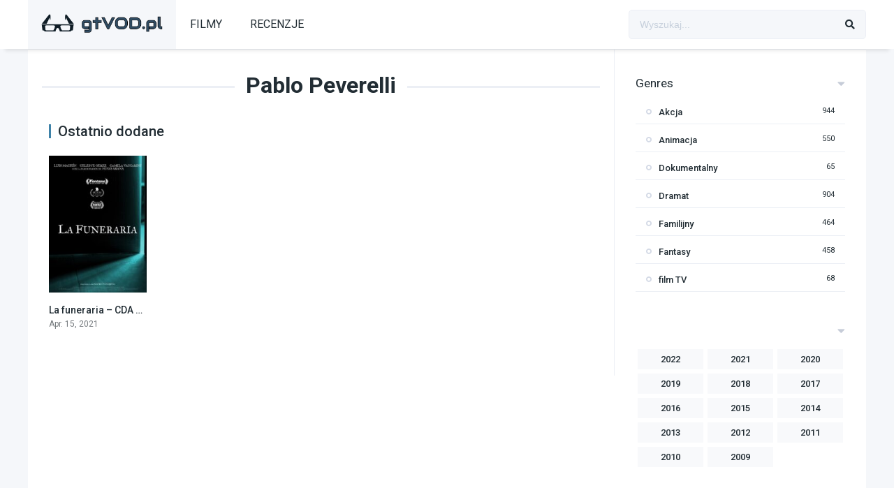

--- FILE ---
content_type: text/html; charset=UTF-8
request_url: https://gtvod.pl/obsada/pablo-peverelli/
body_size: 8120
content:
<!DOCTYPE html><html lang="pl-PL"><head><meta charset="UTF-8" /><meta name="apple-mobile-web-app-capable" content="yes"><meta name="apple-mobile-web-app-status-bar-style" content="black"><meta name="mobile-web-app-capable" content="yes"><meta name="viewport" content="width=device-width, initial-scale=1, shrink-to-fit=no"><meta name="theme-color" content="#ffffff"><link rel='shortcut icon' href='https://gtvod.pl/wp-content/uploads/2021/03/gtvod-favicon-white.png' type='image/x-icon' /><title>Pablo Peverelli &#8211; gtVOD &#8211; Filmy Online bez limitów</title><meta name='robots' content='max-image-preview:large' /><style>img:is([sizes="auto" i],[sizes^="auto," i]){contain-intrinsic-size:3000px 1500px}</style><link rel='dns-prefetch' href='//fonts.googleapis.com' /><link rel="alternate" type="application/rss+xml" title="gtVOD - Filmy Online bez limitów &raquo; Kanał z wpisami" href="https://gtvod.pl/feed/" /><link rel="alternate" type="application/rss+xml" title="gtVOD - Filmy Online bez limitów &raquo; Kanał z komentarzami" href="https://gtvod.pl/comments/feed/" /><link rel="alternate" type="application/rss+xml" title="Kanał gtVOD - Filmy Online bez limitów &raquo; Pablo Peverelli Obsada" href="https://gtvod.pl/obsada/pablo-peverelli/feed/" /><link rel='stylesheet' id='wp-block-library-css' href='https://gtvod.pl/wp-includes/css/dist/block-library/style.min.css?ver=6.8.2' type='text/css' media='all' /><style id='classic-theme-styles-inline-css' type='text/css'>/*! This file is auto-generated */.wp-block-button__link{color:#fff;background-color:#32373c;border-radius:9999px;box-shadow:none;text-decoration:none;padding:calc(.667em + 2px) calc(1.333em + 2px);font-size:1.125em}.wp-block-file__button{background:#32373c;color:#fff;text-decoration:none}</style><style id='global-styles-inline-css' type='text/css'>:root{--wp--preset--aspect-ratio--square:1;--wp--preset--aspect-ratio--4-3:4/3;--wp--preset--aspect-ratio--3-4:3/4;--wp--preset--aspect-ratio--3-2:3/2;--wp--preset--aspect-ratio--2-3:2/3;--wp--preset--aspect-ratio--16-9:16/9;--wp--preset--aspect-ratio--9-16:9/16;--wp--preset--color--black:#000000;--wp--preset--color--cyan-bluish-gray:#abb8c3;--wp--preset--color--white:#ffffff;--wp--preset--color--pale-pink:#f78da7;--wp--preset--color--vivid-red:#cf2e2e;--wp--preset--color--luminous-vivid-orange:#ff6900;--wp--preset--color--luminous-vivid-amber:#fcb900;--wp--preset--color--light-green-cyan:#7bdcb5;--wp--preset--color--vivid-green-cyan:#00d084;--wp--preset--color--pale-cyan-blue:#8ed1fc;--wp--preset--color--vivid-cyan-blue:#0693e3;--wp--preset--color--vivid-purple:#9b51e0;--wp--preset--gradient--vivid-cyan-blue-to-vivid-purple:linear-gradient(135deg,rgba(6,147,227,1) 0%,rgb(155,81,224) 100%);--wp--preset--gradient--light-green-cyan-to-vivid-green-cyan:linear-gradient(135deg,rgb(122,220,180) 0%,rgb(0,208,130) 100%);--wp--preset--gradient--luminous-vivid-amber-to-luminous-vivid-orange:linear-gradient(135deg,rgba(252,185,0,1) 0%,rgba(255,105,0,1) 100%);--wp--preset--gradient--luminous-vivid-orange-to-vivid-red:linear-gradient(135deg,rgba(255,105,0,1) 0%,rgb(207,46,46) 100%);--wp--preset--gradient--very-light-gray-to-cyan-bluish-gray:linear-gradient(135deg,rgb(238,238,238) 0%,rgb(169,184,195) 100%);--wp--preset--gradient--cool-to-warm-spectrum:linear-gradient(135deg,rgb(74,234,220) 0%,rgb(151,120,209) 20%,rgb(207,42,186) 40%,rgb(238,44,130) 60%,rgb(251,105,98) 80%,rgb(254,248,76) 100%);--wp--preset--gradient--blush-light-purple:linear-gradient(135deg,rgb(255,206,236) 0%,rgb(152,150,240) 100%);--wp--preset--gradient--blush-bordeaux:linear-gradient(135deg,rgb(254,205,165) 0%,rgb(254,45,45) 50%,rgb(107,0,62) 100%);--wp--preset--gradient--luminous-dusk:linear-gradient(135deg,rgb(255,203,112) 0%,rgb(199,81,192) 50%,rgb(65,88,208) 100%);--wp--preset--gradient--pale-ocean:linear-gradient(135deg,rgb(255,245,203) 0%,rgb(182,227,212) 50%,rgb(51,167,181) 100%);--wp--preset--gradient--electric-grass:linear-gradient(135deg,rgb(202,248,128) 0%,rgb(113,206,126) 100%);--wp--preset--gradient--midnight:linear-gradient(135deg,rgb(2,3,129) 0%,rgb(40,116,252) 100%);--wp--preset--font-size--small:13px;--wp--preset--font-size--medium:20px;--wp--preset--font-size--large:36px;--wp--preset--font-size--x-large:42px;--wp--preset--spacing--20:0.44rem;--wp--preset--spacing--30:0.67rem;--wp--preset--spacing--40:1rem;--wp--preset--spacing--50:1.5rem;--wp--preset--spacing--60:2.25rem;--wp--preset--spacing--70:3.38rem;--wp--preset--spacing--80:5.06rem;--wp--preset--shadow--natural:6px 6px 9px rgba(0,0,0,0.2);--wp--preset--shadow--deep:12px 12px 50px rgba(0,0,0,0.4);--wp--preset--shadow--sharp:6px 6px 0px rgba(0,0,0,0.2);--wp--preset--shadow--outlined:6px 6px 0px -3px rgba(255,255,255,1),6px 6px rgba(0,0,0,1);--wp--preset--shadow--crisp:6px 6px 0px rgba(0,0,0,1)}:where(.is-layout-flex){gap:0.5em}:where(.is-layout-grid){gap:0.5em}body .is-layout-flex{display:flex}.is-layout-flex{flex-wrap:wrap;align-items:center}.is-layout-flex >:is(*,div){margin:0}body .is-layout-grid{display:grid}.is-layout-grid >:is(*,div){margin:0}:where(.wp-block-columns.is-layout-flex){gap:2em}:where(.wp-block-columns.is-layout-grid){gap:2em}:where(.wp-block-post-template.is-layout-flex){gap:1.25em}:where(.wp-block-post-template.is-layout-grid){gap:1.25em}.has-black-color{color:var(--wp--preset--color--black) !important}.has-cyan-bluish-gray-color{color:var(--wp--preset--color--cyan-bluish-gray) !important}.has-white-color{color:var(--wp--preset--color--white) !important}.has-pale-pink-color{color:var(--wp--preset--color--pale-pink) !important}.has-vivid-red-color{color:var(--wp--preset--color--vivid-red) !important}.has-luminous-vivid-orange-color{color:var(--wp--preset--color--luminous-vivid-orange) !important}.has-luminous-vivid-amber-color{color:var(--wp--preset--color--luminous-vivid-amber) !important}.has-light-green-cyan-color{color:var(--wp--preset--color--light-green-cyan) !important}.has-vivid-green-cyan-color{color:var(--wp--preset--color--vivid-green-cyan) !important}.has-pale-cyan-blue-color{color:var(--wp--preset--color--pale-cyan-blue) !important}.has-vivid-cyan-blue-color{color:var(--wp--preset--color--vivid-cyan-blue) !important}.has-vivid-purple-color{color:var(--wp--preset--color--vivid-purple) !important}.has-black-background-color{background-color:var(--wp--preset--color--black) !important}.has-cyan-bluish-gray-background-color{background-color:var(--wp--preset--color--cyan-bluish-gray) !important}.has-white-background-color{background-color:var(--wp--preset--color--white) !important}.has-pale-pink-background-color{background-color:var(--wp--preset--color--pale-pink) !important}.has-vivid-red-background-color{background-color:var(--wp--preset--color--vivid-red) !important}.has-luminous-vivid-orange-background-color{background-color:var(--wp--preset--color--luminous-vivid-orange) !important}.has-luminous-vivid-amber-background-color{background-color:var(--wp--preset--color--luminous-vivid-amber) !important}.has-light-green-cyan-background-color{background-color:var(--wp--preset--color--light-green-cyan) !important}.has-vivid-green-cyan-background-color{background-color:var(--wp--preset--color--vivid-green-cyan) !important}.has-pale-cyan-blue-background-color{background-color:var(--wp--preset--color--pale-cyan-blue) !important}.has-vivid-cyan-blue-background-color{background-color:var(--wp--preset--color--vivid-cyan-blue) !important}.has-vivid-purple-background-color{background-color:var(--wp--preset--color--vivid-purple) !important}.has-black-border-color{border-color:var(--wp--preset--color--black) !important}.has-cyan-bluish-gray-border-color{border-color:var(--wp--preset--color--cyan-bluish-gray) !important}.has-white-border-color{border-color:var(--wp--preset--color--white) !important}.has-pale-pink-border-color{border-color:var(--wp--preset--color--pale-pink) !important}.has-vivid-red-border-color{border-color:var(--wp--preset--color--vivid-red) !important}.has-luminous-vivid-orange-border-color{border-color:var(--wp--preset--color--luminous-vivid-orange) !important}.has-luminous-vivid-amber-border-color{border-color:var(--wp--preset--color--luminous-vivid-amber) !important}.has-light-green-cyan-border-color{border-color:var(--wp--preset--color--light-green-cyan) !important}.has-vivid-green-cyan-border-color{border-color:var(--wp--preset--color--vivid-green-cyan) !important}.has-pale-cyan-blue-border-color{border-color:var(--wp--preset--color--pale-cyan-blue) !important}.has-vivid-cyan-blue-border-color{border-color:var(--wp--preset--color--vivid-cyan-blue) !important}.has-vivid-purple-border-color{border-color:var(--wp--preset--color--vivid-purple) !important}.has-vivid-cyan-blue-to-vivid-purple-gradient-background{background:var(--wp--preset--gradient--vivid-cyan-blue-to-vivid-purple) !important}.has-light-green-cyan-to-vivid-green-cyan-gradient-background{background:var(--wp--preset--gradient--light-green-cyan-to-vivid-green-cyan) !important}.has-luminous-vivid-amber-to-luminous-vivid-orange-gradient-background{background:var(--wp--preset--gradient--luminous-vivid-amber-to-luminous-vivid-orange) !important}.has-luminous-vivid-orange-to-vivid-red-gradient-background{background:var(--wp--preset--gradient--luminous-vivid-orange-to-vivid-red) !important}.has-very-light-gray-to-cyan-bluish-gray-gradient-background{background:var(--wp--preset--gradient--very-light-gray-to-cyan-bluish-gray) !important}.has-cool-to-warm-spectrum-gradient-background{background:var(--wp--preset--gradient--cool-to-warm-spectrum) !important}.has-blush-light-purple-gradient-background{background:var(--wp--preset--gradient--blush-light-purple) !important}.has-blush-bordeaux-gradient-background{background:var(--wp--preset--gradient--blush-bordeaux) !important}.has-luminous-dusk-gradient-background{background:var(--wp--preset--gradient--luminous-dusk) !important}.has-pale-ocean-gradient-background{background:var(--wp--preset--gradient--pale-ocean) !important}.has-electric-grass-gradient-background{background:var(--wp--preset--gradient--electric-grass) !important}.has-midnight-gradient-background{background:var(--wp--preset--gradient--midnight) !important}.has-small-font-size{font-size:var(--wp--preset--font-size--small) !important}.has-medium-font-size{font-size:var(--wp--preset--font-size--medium) !important}.has-large-font-size{font-size:var(--wp--preset--font-size--large) !important}.has-x-large-font-size{font-size:var(--wp--preset--font-size--x-large) !important}:where(.wp-block-post-template.is-layout-flex){gap:1.25em}:where(.wp-block-post-template.is-layout-grid){gap:1.25em}:where(.wp-block-columns.is-layout-flex){gap:2em}:where(.wp-block-columns.is-layout-grid){gap:2em}:root:where(.wp-block-pullquote){font-size:1.5em;line-height:1.6}</style><link rel='stylesheet' id='fontawesome-pro-css' href='https://gtvod.pl/wp-content/themes/dooplay/assets/fontawesome/css/all.min.css?ver=5.15.1' type='text/css' media='all' /><link rel='stylesheet' id='owl-carousel-css' href='https://gtvod.pl/wp-content/themes/dooplay/assets/css/front.owl.min.css?ver=2.5.5' type='text/css' media='all' /><link rel='stylesheet' id='google-fonts-css' href='https://fonts.googleapis.com/css?family=Roboto%3A300%2C400%2C500%2C700&#038;ver=2.5.5' type='text/css' media='all' /><link rel='stylesheet' id='scrollbar-css' href='https://gtvod.pl/wp-content/themes/dooplay/assets/css/front.crollbar.min.css?ver=2.5.5' type='text/css' media='all' /><link rel='stylesheet' id='dooplay-css' href='https://gtvod.pl/wp-content/themes/dooplay/assets/css/front.style.min.css?ver=2.5.5' type='text/css' media='all' /><link rel='stylesheet' id='dooplay-color-scheme-css' href='https://gtvod.pl/wp-content/themes/dooplay/assets/css/colors.default.min.css?ver=2.5.5' type='text/css' media='all' /><link rel='stylesheet' id='dooplay-responsive-css' href='https://gtvod.pl/wp-content/themes/dooplay/assets/css/front.mobile.min.css?ver=2.5.5' type='text/css' media='all' /><script type="text/javascript" src="https://gtvod.pl/wp-includes/js/jquery/jquery.min.js?ver=3.7.1" id="jquery-core-js"></script><script type="text/javascript" src="https://gtvod.pl/wp-includes/js/jquery/jquery-migrate.min.js?ver=3.4.1" id="jquery-migrate-js"></script><script type="text/javascript" src="https://gtvod.pl/wp-content/themes/dooplay/assets/js/lib/lazyload.js?ver=2.5.5" id="lazyload-js"></script><script type="text/javascript" src="https://gtvod.pl/wp-content/themes/dooplay/assets/js/lib/pwsscrollbar.js?ver=2.5.5" id="scrollbar-js"></script><script type="text/javascript" src="https://gtvod.pl/wp-content/themes/dooplay/assets/js/lib/owlcarousel.js?ver=2.5.5" id="owl-carousel-js"></script><script type="text/javascript" src="https://gtvod.pl/wp-content/themes/dooplay/assets/js/lib/idtabs.js?ver=2.5.5" id="idTabs-js"></script><script type="text/javascript" src="https://gtvod.pl/wp-content/themes/dooplay/assets/js/lib/isrepeater.js?ver=2.5.5" id="dtRepeat-js"></script><script type="text/javascript" id="dt_main_ajax-js-extra">/* <![CDATA[ */var dtAjax = {"url":"\/wp-admin\/admin-ajax.php","player_api":"https:\/\/gtvod.pl\/wp-json\/dooplayer\/v2\/","play_ajaxmd":null,"play_method":"admin_ajax","googlercptc":null,"classitem":"5","loading":"Loading..","afavorites":"Add to favorites","rfavorites":"Remove of favorites","views":"Wy\u015bwietle\u0144","remove":"Remove","isawit":"I saw it","send":"Data send..","updating":"Od\u015bwie\u017canie..","error":"Error","pending":"Pending review","ltipe":"Download","sending":"Sending data","enabled":"Enable","disabled":"Disable","trash":"Delete","lshared":"Udost\u0119pnione linki","ladmin":"Manage pending links","sendingrep":"Please wait, sending data..","ready":"Ready","deletelin":"Do you really want to delete this link?"};/* ]]> */</script><script type="text/javascript" src="https://gtvod.pl/wp-content/themes/dooplay/assets/js/front.ajax.min.js?ver=2.5.5" id="dt_main_ajax-js"></script><link rel="https://api.w.org/" href="https://gtvod.pl/wp-json/" /><link rel="alternate" title="JSON" type="application/json" href="https://gtvod.pl/wp-json/wp/v2/dtcast/125" /><link rel="EditURI" type="application/rsd+xml" title="RSD" href="https://gtvod.pl/xmlrpc.php?rsd" /><meta name="generator" content="WordPress 6.8.2" /><script type="text/javascript">jQuery(document).ready(function(a){"false"==dtGonza.mobile&&a(window).load(function(){a(".scrolling").mCustomScrollbar({theme:"minimal-dark",scrollInertia:200,scrollButtons:{enable:!0},callbacks:{onTotalScrollOffset:100,alwaysTriggerOffsets:!1}})})});</script><style type='text/css'>body{font-family:"Roboto",sans-serif}body{background-color:#F5F7FA}header.main .hbox,#contenedor,footer.main .fbox{max-width:1200px}a,.home-blog-post .entry-date .date,.top-imdb-item:hover>.title a,.module .content .items .item .data h3 a:hover,.head-main-nav ul.main-header li:hover>a,.login_box .box a.register{color:#3e82a8}.nav_items_module a.btn:hover,.pagination span.current,.w_item_b a:hover>.data .wextra b:before,.comment-respond h3:before,footer.main .fbox .fmenu ul li a:hover{color:#3e82a8}header.main .hbox .search form button[type=submit]:hover,.loading,#seasons .se-c .se-a ul.episodios li .episodiotitle a:hover,.sgeneros a:hover,.page_user nav.user ul li a:hover{color:#3e82a8}footer.main .fbox .fmenu ul li.current-menu-item a,.posts .meta .autor i,.pag_episodes .item a:hover,a.link_a:hover,ul.smenu li a:hover{color:#3e82a8}header.responsive .nav a.active:before,header.responsive .search a.active:before,.dtuser a.clicklogin:hover,.menuresp .menu ul.resp li a:hover,.menuresp .menu ul.resp li ul.sub-menu li a:hover{color:#3e82a8}.sl-wrapper a:before,table.account_links tbody td a:hover,.dt_mainmeta nav.genres ul li a:hover{color:#3e82a8}.dt_mainmeta nav.genres ul li.current-cat a:before,.dooplay_player .options ul li:hover span.title{color:#3e82a8}.head-main-nav ul.main-header li ul.sub-menu li a:hover,form.form-resp-ab button[type=submit]:hover>span,.sidebar aside.widget ul li a:hover{color:#3e82a8}header.top_imdb h1.top-imdb-h1 span,article.post .information .meta span.autor,.w_item_c a:hover>.rating i,span.comment-author-link,.pagination a:hover{color:#3e82a8}.letter_home ul.glossary li a:hover,.letter_home ul.glossary li a.active,.user_control a.in-list{color:#3e82a8}.headitems a#dooplay_signout:hover,.login_box .box a#c_loginbox:hover{color:#3e82a8}.report_modal .box .form form fieldset label:hover > span.title{color:#3e82a8}.linktabs ul li a.selected,ul.smenu li a.selected,a.liked,.module .content header span a.see-all,.page_user nav.user ul li a.selected,.dt_mainmeta nav.releases ul li a:hover{background:#3e82a8}a.see_all,p.form-submit input[type=submit]:hover,.report-video-form fieldset input[type=submit],a.mtoc,.contact .wrapper fieldset input[type=submit],span.item_type,a.main{background:#3e82a8}.post-comments .comment-reply-link:hover,#seasons .se-c .se-q span.se-o,#edit_link .box .form_edit .cerrar a:hover{background:#3e82a8}.user_edit_control ul li a.selected,form.update_profile fieldset input[type=submit],.page_user .content .paged a.load_more:hover,#edit_link .box .form_edit fieldset input[type="submit"]{background:#3e82a8}.login_box .box input[type="submit"],.form_post_lik .control .left a.add_row:hover,.form_post_lik .table table tbody tr td a.remove_row:hover,.form_post_lik .control .right input[type="submit"]{background:#3e82a8}#dt_contenedor{background-color:#F5F7FA}.plyr input[type=range]::-ms-fill-lower{background:#3e82a8}.menuresp .menu .user a.ctgs,.menuresp .menu .user .logout a:hover{background:#3e82a8}.plyr input[type=range]:active::-webkit-slider-thumb{background:#3e82a8}.plyr input[type=range]:active::-moz-range-thumb{background:#3e82a8}.plyr input[type=range]:active::-ms-thumb{background:#3e82a8}.tagcloud a:hover,ul.abc li a:hover,ul.abc li a.select,{background:#3e82a8}.featu{background:#00be08}.report_modal .box .form form fieldset input[type=submit]{background-color:#3e82a8}.contact .wrapper fieldset input[type=text]:focus,.contact .wrapper fieldset textarea:focus,header.main .hbox .dt_user ul li ul li:hover > a,.login_box .box a.register{border-color:#3e82a8}.module .content header h1{border-color:#3e82a8}.module .content header h2{border-color:#3e82a8}a.see_all{border-color:#3e82a8}.top-imdb-list h3{border-color:#3e82a8}.user_edit_control ul li a.selected:before{border-top-color:#3e82a8}</style></head><body class="archive tax-dtcast term-pablo-peverelli term-125 wp-theme-dooplay"><div id="dt_contenedor"><header id="header" class="main"><div class="hbox"><div class="fix-hidden"><div class="logo"><a href="https://gtvod.pl"><img src='https://gtvod.pl/wp-content/uploads/2021/03/gtvod-logo.png' alt='gtVOD - Filmy Online bez limitów'/></a></div><div class="head-main-nav"><div class="menu-glowne-menu-container"><ul id="main_header" class="main-header"><li id="menu-item-972" class="menu-item menu-item-type-custom menu-item-object-custom menu-item-972"><a href="https://gtvod.pl/filmy-online/">FILMY</a></li><li id="menu-item-84" class="menu-item menu-item-type-post_type menu-item-object-page menu-item-84"><a href="https://gtvod.pl/blog/">RECENZJE</a></li></ul></div></div><div class="headitems "><div id="advc-menu" class="search"><form method="get" id="searchform" action="https://gtvod.pl"><input type="text" placeholder="Wyszukaj..." name="s" id="s" value="" autocomplete="off"><button class="search-button" type="submit"><span class="fas fa-search"></span></button></form></div><!-- end search --><!-- end dt_user --></div></div><div class="live-search ltr"></div></div></header><div class="fixheadresp"><header class="responsive"><div class="nav"><a class="aresp nav-resp"></a></div><div class="search"><a class="aresp search-resp"></a></div><div class="logo"> <a href="https://gtvod.pl/"><img src='https://gtvod.pl/wp-content/uploads/2021/03/gtvod-logo.png' alt='gtVOD - Filmy Online bez limitów'/></a> </div></header><div class="search_responsive"><form method="get" id="form-search-resp" class="form-resp-ab" action="https://gtvod.pl"><input type="text" placeholder="Wyszukaj..." name="s" id="ms" value="" autocomplete="off"><button type="submit" class="search-button"><span class="fas fa-search"></span></button></form><div class="live-search"></div></div><div id="arch-menu" class="menuresp"><div class="menu"><div class="menu-glowne-menu-container"><ul id="main_header" class="resp"><li class="menu-item menu-item-type-custom menu-item-object-custom menu-item-972"><a href="https://gtvod.pl/filmy-online/">FILMY</a></li><li class="menu-item menu-item-type-post_type menu-item-object-page menu-item-84"><a href="https://gtvod.pl/blog/">RECENZJE</a></li></ul></div></div></div></div><div id="contenedor"><div class="login_box"> <div class="box"> <a id="c_loginbox"><i class="fas fa-times"></i></a> <h3>Login to your account</h3> <form method="post" id="dooplay_login_user"> <fieldset class="user"><input type="text" name="log" placeholder="Username"></fieldset> <fieldset class="password"><input type="password" name="pwd" placeholder="Hasło"></fieldset> <label><input name="rmb" type="checkbox" id="rememberme" value="forever" checked> Remember Me</label> <fieldset class="submit"><input id="dooplay_login_btn" data-btntext="Log in" type="submit" value="Log in"></fieldset> <a class="register" href="https://gtvod.pl/konto/?action=sign-in">Register a new account</a> <label><a class="pteks" href="https://gtvod.pl/wp-login.php?action=lostpassword">Lost your password?</a></label> <input type="hidden" name="red" value="https://gtvod.pl/obsada/pablo-peverelli/"> <input type="hidden" name="action" value="dooplay_login"> </form> </div></div><div class="module"><div class="content right normal"><h1 class="heading-archive">Pablo Peverelli</h1><div class="desc_category"></div><header><h2>Ostatnio dodane</h2></header><div class="items normal"><article id="post-774" class="item movies"><div class="poster"><img src="https://gtvod.pl/wp-content/uploads/2021/10/wJ7yGNJFfByRIGWPFkHhwSzl9Je-185x278.jpg" alt="La funeraria &#8211; CDA 2021"><div class="rating">4.5</div><div class="mepo"> </div><a href="https://gtvod.pl/filmy-online/la-funeraria-cda-2021/"><div class="see play4"></div></a></div><div class="data"><h3><a href="https://gtvod.pl/filmy-online/la-funeraria-cda-2021/">La funeraria &#8211; CDA 2021</a></h3> <span>Apr. 15, 2021</span></div> <div class="animation-1 dtinfo"> <div class="title"> <h4>La funeraria &#8211; CDA 2021</h4> </div> <div class="metadata"> <span class="imdb">IMDb: 4.5</span> <span>2021</span> <span>86 min</span> <span>312 views</span> </div> <div class="texto">Oglądaj film La funeraria CDA Gdzie zobaczę La funeraria Skorzystaj z serwisu GT-VOD i oglądaj wybrany &#8222;La funeraria&#8221; oraz inne ...</div> <div class="genres"><div class="mta"><a href="https://gtvod.pl/gatunek/horror/" rel="tag">Horror</a></div></div> </div> </article></div></div><div class="sidebar right scrolling"><div class="fixed-sidebar-blank"><div class="dt_mainmeta"><nav class="genres"><h2 class="widget-title">Genres</h2><ul class="genres scrolling"><li class="cat-item cat-item-81"><a href="https://gtvod.pl/gatunek/akcja/">Akcja</a> <i>944</i></li><li class="cat-item cat-item-220"><a href="https://gtvod.pl/gatunek/animacja/">Animacja</a> <i>550</i></li><li class="cat-item cat-item-1483"><a href="https://gtvod.pl/gatunek/dokumentalny/">Dokumentalny</a> <i>65</i></li><li class="cat-item cat-item-14"><a href="https://gtvod.pl/gatunek/dramat/">Dramat</a> <i>904</i></li><li class="cat-item cat-item-105"><a href="https://gtvod.pl/gatunek/familijny/">Familijny</a> <i>464</i></li><li class="cat-item cat-item-41"><a href="https://gtvod.pl/gatunek/fantasy/">Fantasy</a> <i>458</i></li><li class="cat-item cat-item-570"><a href="https://gtvod.pl/gatunek/film-tv/">film TV</a> <i>68</i></li><li class="cat-item cat-item-15"><a href="https://gtvod.pl/gatunek/historyczny/">Historyczny</a> <i>83</i></li><li class="cat-item cat-item-54"><a href="https://gtvod.pl/gatunek/horror/">Horror</a> <i>504</i></li><li class="cat-item cat-item-104"><a href="https://gtvod.pl/gatunek/komedia/">Komedia</a> <i>814</i></li><li class="cat-item cat-item-69"><a href="https://gtvod.pl/gatunek/kryminal/">Kryminał</a> <i>321</i></li><li class="cat-item cat-item-731"><a href="https://gtvod.pl/gatunek/muzyczny/">Muzyczny</a> <i>74</i></li><li class="cat-item cat-item-106"><a href="https://gtvod.pl/gatunek/przygodowy/">Przygodowy</a> <i>624</i></li><li class="cat-item cat-item-139"><a href="https://gtvod.pl/gatunek/romans/">Romans</a> <i>287</i></li><li class="cat-item cat-item-42"><a href="https://gtvod.pl/gatunek/sci-fi/">Sci-Fi</a> <i>455</i></li><li class="cat-item cat-item-231"><a href="https://gtvod.pl/gatunek/tajemnica/">Tajemnica</a> <i>254</i></li><li class="cat-item cat-item-27"><a href="https://gtvod.pl/gatunek/thriller/">Thriller</a> <i>804</i></li><li class="cat-item cat-item-582"><a href="https://gtvod.pl/gatunek/western/">Western</a> <i>25</i></li><li class="cat-item cat-item-1421"><a href="https://gtvod.pl/gatunek/wojenny/">Wojenny</a> <i>59</i></li></ul></nav></div><div class="dt_mainmeta"><nav class="releases"><h2></h2><ul class="releases falsescroll"><li><a href="https://gtvod.pl/data-premiery/2022/">2022</a></li><li><a href="https://gtvod.pl/data-premiery/2021/">2021</a></li><li><a href="https://gtvod.pl/data-premiery/2020/">2020</a></li><li><a href="https://gtvod.pl/data-premiery/2019/">2019</a></li><li><a href="https://gtvod.pl/data-premiery/2018/">2018</a></li><li><a href="https://gtvod.pl/data-premiery/2017/">2017</a></li><li><a href="https://gtvod.pl/data-premiery/2016/">2016</a></li><li><a href="https://gtvod.pl/data-premiery/2015/">2015</a></li><li><a href="https://gtvod.pl/data-premiery/2014/">2014</a></li><li><a href="https://gtvod.pl/data-premiery/2013/">2013</a></li><li><a href="https://gtvod.pl/data-premiery/2012/">2012</a></li><li><a href="https://gtvod.pl/data-premiery/2011/">2011</a></li><li><a href="https://gtvod.pl/data-premiery/2010/">2010</a></li><li><a href="https://gtvod.pl/data-premiery/2009/">2009</a></li></ul></nav></div></div></div></div></div><footer class="main"><div class="fbox"><div class="fcmpbox"><div class="copy"><b>gtVOD.pl © 2000-2021 </b> Ogólnodostępna Biblioteka Filmów i seriali ONLINE. Oglądaj wybrane produkcje filmowe na życzenie. Darmowa baza filmów i seriali na życzenie. Wszystkie prawa zastrzeżone <br><br> <b>Ten portal używa plików cookies w celu poprawienia jego funkcjonalności. Żaden z prezentowanych materiałów nie jest hostowany i utrzymywany na serwerach gtVOD.pl. </b> <br><br> Serwis wykorzystuje i udostępnia wybrane, szczegółowe informacje o produkcjach filmowych oraz serialach takich jak: tytuł filmu/serialu, gatunek danej produkcji, rok wydania dzieła, opis zawierający informacje o filmie, reżyser, producet, aktorzy oraz przykładowe zdjęcia. Żaden z plików video oraz elementów widocznych na stronie dotyczących danej produkcji, nie jest hostowany i przechowywany na serwerach gtVOD.pl. Wszystkie dane dotyczące danego dzieła, są pobierane przez API od dostawców zewnętrznych. Strona udostępnia tylko i wyłącznie podlinkowane odnośniki do zewnętrznych serwisów VOD. <b> Oglądaj filmy i seriale online legalnie korzystając z prawdziwych źródeł VOD, do których zostaniesz przekierowany. </b> Administracja serwisu gtVOD.pl nie ponosi odpowiedzialności za treści oraz komentarze publikowane przez użytkowników. W razie jakichkolwiek pytań zapraszamy do zakładki <a href="kontakt">kontakt</a></div><span class="top-page"><a id="top-page"><i class="fas fa-angle-up"></i></a></span></div></div></footer></div><script type="speculationrules">{"prefetch":[{"source":"document","where":{"and":[{"href_matches":"\/*"},{"not":{"href_matches":["\/wp-*.php","\/wp-admin\/*","\/wp-content\/uploads\/*","\/wp-content\/*","\/wp-content\/plugins\/*","\/wp-content\/themes\/dooplay\/*","\/*\\?(.+)"]}},{"not":{"selector_matches":"a[rel~=\"nofollow\"]"}},{"not":{"selector_matches":".no-prefetch, .no-prefetch a"}}]},"eagerness":"conservative"}]}</script><script type="text/javascript">jQuery(document).ready(function($) {$("#featured-titles").owlCarousel({ autoPlay:3500,items:5,stopOnHover:true,pagination:false,itemsDesktop:[1199,4],itemsDesktopSmall:[980,4],itemsTablet:[768,3],itemsTabletSmall: false,itemsMobile:[479,3] });$(".nextf").click(function(){ $("#featured-titles").trigger("owl.next") });$(".prevf").click(function(){ $("#featured-titles").trigger("owl.prev") });$("#dt-movies").owlCarousel({ autoPlay:3500,items:6,stopOnHover:true,pagination:false,itemsDesktop:[1199,5],itemsDesktopSmall:[980,5],itemsTablet:[768,4],itemsTabletSmall: false,itemsMobile:[479,3] });$("#dt-tvshows").owlCarousel({ autoPlay:false,items:6,stopOnHover:true,pagination:false,itemsDesktop:[1199,5],itemsDesktopSmall:[980,5],itemsTablet:[768,4],itemsTabletSmall:false,itemsMobile:[479,3] });$(".next4").click(function(){ $("#dt-tvshows").trigger("owl.next") });$(".prev4").click(function(){ $("#dt-tvshows").trigger("owl.prev") });$("#dt-episodes").owlCarousel({ autoPlay:false,pagination:false,items:4,stopOnHover:true,itemsDesktop:[900,3],itemsDesktopSmall:[750,3],itemsTablet:[500,2],itemsMobile:[320,1] });$(".next").click(function(){ $("#dt-episodes").trigger("owl.next") });$(".prev").click(function(){ $("#dt-episodes").trigger("owl.prev") });$("#dt-seasons").owlCarousel({ autoPlay:false,items:6,stopOnHover:true,pagination:false,itemsDesktop:[1199,5],itemsDesktopSmall:[980,5],itemsTablet:[768,4],itemsTabletSmall:false,itemsMobile:[479,3] });$(".next2").click(function(){ $("#dt-seasons").trigger("owl.next") });$(".prev2").click(function(){ $("#dt-seasons").trigger("owl.prev") });$("#slider-movies").owlCarousel({ autoPlay:false,items:3,stopOnHover:true,pagination:true,itemsDesktop:[1199,2],itemsDesktopSmall:[980,2],itemsTablet:[768,2],itemsTabletSmall:[600,1],itemsMobile:[479,1] });$("#slider-tvshows").owlCarousel({ autoPlay:false,items:3,stopOnHover:true,pagination:true,itemsDesktop:[1199,2],itemsDesktopSmall:[980,2],itemsTablet:[768,2],itemsTabletSmall:[600,1],itemsMobile:[479,1] });$("#slider-movies-tvshows").owlCarousel({ autoPlay:false,items:3,stopOnHover:true,pagination:true,itemsDesktop:[1199,2],itemsDesktopSmall:[980,2],itemsTablet:[768,2],itemsTabletSmall:[600,1],itemsMobile:[479,1] });$(".reset").click(function(event){ if (!confirm( dtGonza.reset_all )) { event.preventDefault() } });$(".addcontent").click(function(event){ if(!confirm(dtGonza.manually_content)){ event.preventDefault() } });});(function(b,c,d,e,f,h,j){b.GoogleAnalyticsObject=f,b[f]=b[f]||function(){(b[f].q=b[f].q||[]).push(arguments)},b[f].l=1*new Date,h=c.createElement(d),j=c.getElementsByTagName(d)[0],h.async=1,h.src=e,j.parentNode.insertBefore(h,j)})(window,document,"script","//www.google-analytics.com/analytics.js","ga"),ga("create","G-7Z833FSWQH","auto"),ga("send","pageview");</script><script type="text/javascript" src="https://gtvod.pl/wp-content/themes/dooplay/assets/js/front.scripts.min.js?ver=2.5.5" id="scripts-js"></script><script type="text/javascript" id="live_search-js-extra">/* <![CDATA[ */var dtGonza = {"api":"https:\/\/gtvod.pl\/wp-json\/dooplay\/search\/","glossary":"https:\/\/gtvod.pl\/wp-json\/dooplay\/glossary\/","nonce":"51704cb883","area":".live-search","button":".search-button","more":"View all results","mobile":"false","reset_all":"Really you want to restart all data?","manually_content":"They sure have added content manually?","loading":"Loading..","loadingplayer":"Loading player..","selectaplayer":"Select a video player","playeradstime":"3","autoplayer":null,"livesearchactive":"1"};/* ]]> */</script><script type="text/javascript" src="https://gtvod.pl/wp-content/themes/dooplay/assets/js/front.livesearch.min.js?ver=2.5.5" id="live_search-js"></script><div id="oscuridad"></div></body>
<!--
Performance optimized by W3 Total Cache. Learn more: https://www.boldgrid.com/w3-total-cache/


Served from: gtvod.pl @ 2026-01-18 09:46:17 by W3 Total Cache
-->